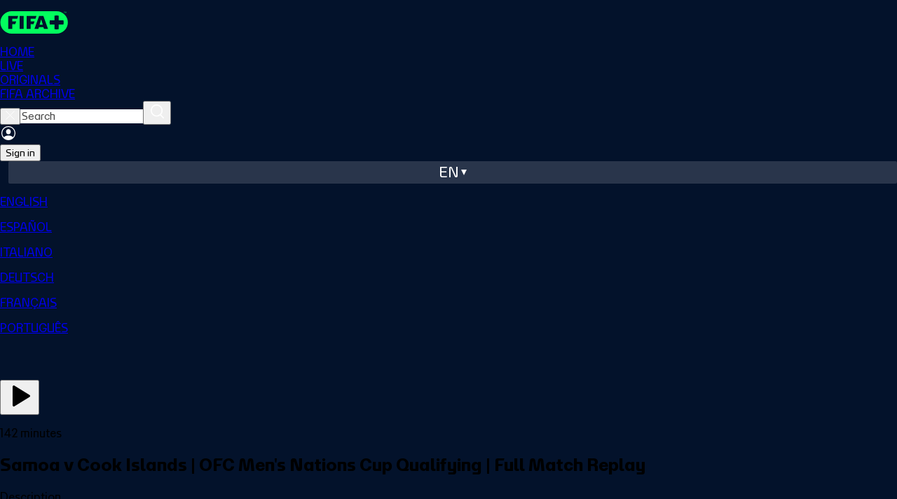

--- FILE ---
content_type: text/html;charset=UTF-8
request_url: https://www.plus.fifa.com/en/content/samoa-v-cook-islands-ofc-men-s-nations-cup-qualifying-2024/c29ce983-8cff-4c76-891f-5603f4d47614?gl=us
body_size: 6095
content:
<!DOCTYPE html><html lang="en"><head><meta property="og:image:secure_url" content="https://cdn.plus.fifa.com/images/public/cms/36/94/31/15/36943115-00bd-4552-af61-23436123d957.jpg?width=1200&amp;height=630" data-react-helmet="true"><meta property="og:image" content="https://cdn.plus.fifa.com/images/public/cms/36/94/31/15/36943115-00bd-4552-af61-23436123d957.jpg?width=1200&amp;height=630" data-react-helmet="true"><meta property="og:description" content="Watch the match between Samoa and Cook Islands played at Teufaiva Stadium, Nukuʻalofa on Saturday, 23 March 2024 at 11:00 (local time)." data-react-helmet="true"><meta property="og:title" content="Samoa v Cook Islands | OFC Men's Nations Cup Qualifying | Full Match Replay" data-react-helmet="true"><meta name="twitter:image" content="https://cdn.plus.fifa.com/images/public/cms/36/94/31/15/36943115-00bd-4552-af61-23436123d957.jpg?width=1200&amp;height=630" data-react-helmet="true"><meta name="twitter:description" content="Watch the match between Samoa and Cook Islands played at Teufaiva Stadium, Nukuʻalofa on Saturday, 23 March 2024 at 11:00 (local time)." data-react-helmet="true"><meta name="twitter:title" content="Samoa v Cook Islands | OFC Men's Nations Cup Qualifying | Full Match Replay" data-react-helmet="true"><meta http-equiv="origin-trial" content="A1S5fojrAunSDrFbD8OfGmFHdRFZymSM/1ss3G+NEttCLfHkXvlcF6LGLH8Mo5PakLO1sCASXU1/[base64]"><meta http-equiv="origin-trial" content="A93bovR+QVXNx2/[base64]"><meta http-equiv="origin-trial" content="[base64]"><meta http-equiv="origin-trial" content="Amm8/NmvvQfhwCib6I7ZsmUxiSCfOxWxHayJwyU1r3gRIItzr7bNQid6O8ZYaE1GSQTa69WwhPC9flq/oYkRBwsAAACCeyJvcmlnaW4iOiJodHRwczovL2dvb2dsZXN5bmRpY2F0aW9uLmNvbTo0NDMiLCJmZWF0dXJlIjoiV2ViVmlld1hSZXF1ZXN0ZWRXaXRoRGVwcmVjYXRpb24iLCJleHBpcnkiOjE3NTgwNjcxOTksImlzU3ViZG9tYWluIjp0cnVlfQ=="><meta http-equiv="origin-trial" content="[base64]"><meta charset="UTF-8"><meta id="author" content="FIFA" name="author"><meta name="robots" content="index, follow" data-react-helmet="true"><meta name="description" content="Watch the match between Samoa and Cook Islands played at Teufaiva Stadium, Nukuʻalofa on Saturday, 23 March 2024 at 11:00 (local time)." data-react-helmet="true"><meta name="google" content="notranslate"><meta property="og:site_name" content="FIFA+"><meta property="og:type" content="website"><meta name="twitter:card" content="summary"><meta name="twitter:site" content="@FIFAcom"><meta name="msapplication-TileColor" content="#ffffff"><meta name="msapplication-TileImage" content="/favicon/ms-icon-144x144.png"><meta name="apple-mobile-web-app-capable" content="yes"><meta name="viewport" content="width=device-width,initial-scale=1,maximum-scale=1,user-scalable=no"><meta name="format-detection" content="telephone=no"><meta name="theme-color" content="#000000"><meta name="msapplication-navbutton-color" content="#000000"><meta name="apple-mobile-web-app-title" content="FIFA+"><meta name="apple-mobile-web-app-status-bar-style" content="black"><meta name="mobile-web-app-capable" content="yes"><meta name="theme-color" content="#ffffff"><meta property="og:url" content="https://www.plus.fifa.com/en/content/samoa-v-cook-islands-ofc-men-s-nations-cup-qualifying-2024/c29ce983-8cff-4c76-891f-5603f4d47614" data-react-helmet="true"><meta property="og:image:type" content="image/jpeg" data-react-helmet="true"><meta property="og:image:width" content="1200" data-react-helmet="true"><meta property="og:image:height" content="630" data-react-helmet="true"><link rel="alternate" href="https://www.plus.fifa.com/de/content/samoa-v-cook-islands-ofc-men-s-nations-cup-qualifying-2024/c29ce983-8cff-4c76-891f-5603f4d47614" hreflang="de" data-react-helmet="true"><link rel="alternate" href="https://www.plus.fifa.com/pt/content/samoa-v-cook-islands-ofc-men-s-nations-cup-qualifying-2024/c29ce983-8cff-4c76-891f-5603f4d47614" hreflang="pt" data-react-helmet="true"><link rel="alternate" href="https://www.plus.fifa.com/en/content/samoa-v-cook-islands-ofc-men-s-nations-cup-qualifying-2024/c29ce983-8cff-4c76-891f-5603f4d47614" hreflang="en" data-react-helmet="true"><link rel="alternate" href="https://www.plus.fifa.com/it/content/samoa-v-cook-islands-ofc-men-s-nations-cup-qualifying-2024/c29ce983-8cff-4c76-891f-5603f4d47614" hreflang="it" data-react-helmet="true"><link rel="alternate" href="https://www.plus.fifa.com/fr/content/samoa-v-cook-islands-ofc-men-s-nations-cup-qualifying-2024/c29ce983-8cff-4c76-891f-5603f4d47614" hreflang="fr" data-react-helmet="true"><link rel="alternate" href="https://www.plus.fifa.com/es/content/samoa-v-cook-islands-ofc-men-s-nations-cup-qualifying-2024/c29ce983-8cff-4c76-891f-5603f4d47614" hreflang="es" data-react-helmet="true"><link rel="alternate" href="https://www.plus.fifa.com/en/content/samoa-v-cook-islands-ofc-men-s-nations-cup-qualifying-2024/c29ce983-8cff-4c76-891f-5603f4d47614" hreflang="x-default" data-react-helmet="true"><title>Samoa v Cook Islands | OFC Men's Nations Cup Qualifying | Full Match Replay</title><link rel="canonical" href="https://www.plus.fifa.com/en/content/samoa-v-cook-islands-ofc-men-s-nations-cup-qualifying-2024/c29ce983-8cff-4c76-891f-5603f4d47614" data-react-helmet="true"><link rel="shortcut icon" href="/favicon/favicon.ico"><link rel="icon" type="image/png" sizes="96x96" href="/favicon/favicon-96x96.png"><link rel="icon" type="image/svg+xml" href="/favicon/favicon.svg"><link rel="apple-touch-icon" sizes="180x180" href="/favicon/apple-touch-icon.png"><link rel="manifest" href="/site.webmanifest"><link rel="preconnect" href="https://www.googletagmanager.com"><link rel="preconnect" href="https://assets.adobedtm.com"><link rel="preconnect" href="https://cdn.cookielaw.org"><link rel="dns-prefetch" href="https://securepubads.g.doubleclick.net"><link rel="dns-prefetch" href="https://imasdk.googleapis.com"><base href="/"><!--[if IE 9]>
	
	<script
		async
		defer
		src="https://securepubads.g.doubleclick.net/tag/js/gpt.js"
	></script>
	<![endif]--><link href="/css/main.54aacc68d988534789c9.css" rel="stylesheet"><link rel="stylesheet" type="text/css" href="/css/503.54aacc68d988534789c9.css"><link rel="stylesheet" type="text/css" href="/css/158.54aacc68d988534789c9.css"><style data-styled="active" data-styled-version="5.3.11"></style><script type="application/ld+json" data-react-helmet="true">{"@context":"http://schema.org","@id":"https://www.plus.fifa.com/content/samoa-v-cook-islands-ofc-men-s-nations-cup-qualifying-2024/c29ce983-8cff-4c76-891f-5603f4d47614","name":"Samoa v Cook Islands | OFC Men's Nations Cup Qualifying | Full Match Replay","datePublished":"2024-03-22","releasedEvent":{"@type":"PublicationEvent","startDate":"2024-03-22","location":{"@type":"Country"}},"url":"https://www.plus.fifa.com/content/samoa-v-cook-islands-ofc-men-s-nations-cup-qualifying-2024/c29ce983-8cff-4c76-891f-5603f4d47614"}</script><meta rel="x-prerender-render-id" content="51f09844-376f-46dc-b837-e4e66c285e53" />
			<meta rel="x-prerender-render-at" content="2026-01-23T01:32:27.085Z" /><meta rel="x-prerender-request-id" content="b02cb652-6595-45ce-8522-984da3602c50" />
      		<meta rel="x-prerender-request-at" content="2026-01-25T18:58:47.668Z" /></head><body data-cmp-data-layer-enabled=""><!--[if lt IE 10]>
<p class="browserupgrade">You are using an <strong>outdated</strong> browser. Please <a href="http://browsehappy.com/">upgrade
	your browser</a> to improve your experience.</p>
<![endif]--><div id="sliderFull"></div><div id="root"><div><div id="divContainerPage" class="divContainerPage page-content "><div id="forBreakpoint" class="forBreakpoint"></div><div class="content-details-page" data-id="content-details-page-c29ce983-8cff-4c76-891f-5603f4d47614"><header id="global-header" class="sc-JrDLc bsBSCk"><nav class="sc-dtInlm mxHGW"><div class="sc-fXSgeo eDfxEf"><div class="sc-fjvvzt dzkYyw"><a id="chili-logo" class="header-logo" alt="Just Chilling" href="/en/"></a><div class="sc-kOHTFB SbvPG"><div id="f0e4376c-a4c5-44bf-b83a-4785b9c6dbfb" class="sc-kOPcWz CwYBe"><a id="f0e4376c-a4c5-44bf-b83a-4785b9c6dbfb" data-id="home" href="/en/"><div class="sc-eBMEME fBaCNW">HOME</div></a></div><div id="c8f39df5-5472-45d8-8c38-598fada8fd9b" class="sc-kOPcWz CwYBe"><a id="c8f39df5-5472-45d8-8c38-598fada8fd9b" data-id="live" href="/en/live-schedule/competitions"><div class="sc-eBMEME fBaCNW">LIVE</div></a></div><div id="58eb8a1d-4b8b-482c-8edc-ff12cae90474" class="sc-kOPcWz CwYBe"><a id="58eb8a1d-4b8b-482c-8edc-ff12cae90474" data-id="originals" href="/en/showcase/0be93f07-bec3-4924-844a-7a1979750bd8"><div class="sc-eBMEME fBaCNW">ORIGINALS</div></a></div><div id="41d69d58-cec2-439d-8314-e4bee40f9903" class="sc-kOPcWz CwYBe"><a id="41d69d58-cec2-439d-8314-e4bee40f9903" data-id="archive" href="/en/showcase/bcc8b05a-2210-4e1f-9d45-edc927c90987"><div class="sc-eBMEME fBaCNW">FIFA ARCHIVE</div></a></div></div></div><div class="sc-bbSZdi magGK"><div class="sc-fBWQRz gNiqbw"><div class="sc-fhzFiK lfYoAV"><div class="sc-jxOSlx llaPNb"><button data-id="searchbox-close-header-button" class="sc-lcIPJg ftoJYo"><img src="/src/assets/images/svg/close-search-icon_white.fd5920ebfaabbd312430.svg" alt="close icon"></button><input id="searchbox-input-header-button" data-id="searchbox-input-header-button" autocomplete="off" class="searching" placeholder="Search" type="search" aria-label="Search" role="searchbox" value=""><button data-id="searchbox-icon-header-button" class="sc-kdBSHD gXvCAy"><img src="/src/assets/images/svg/icon-search-inactive.7dde7302be3b05aeec15.svg" alt="search icon"></button></div></div></div><div class="sc-jsJBEP bIOYoH"><img data-id="user-avatar" src="/src/assets/images/svg/icon-account-log-out.9d6ce544710839bf33cf.svg" alt="Profile" class="sc-dtBdUo kODFqC"><div class="sc-eeDRCY hRzKkE"><button class="sc-dhKdcB bRagER  neutral small " data-id="auth-right-header-button" data-testid="auth-right-header-button" tabindex="0">Sign in</button></div></div><div class="sc-Nxspf jWsElG"><div class="headerLanguageToggle" data-id="lang-header-button"><span class="headerLanguageToggle__label">en</span><span class="headerLanguageToggle__icon"></span></div><div class="sc-dAbbOL tndJp"><div class="sc-hmdomO eLLYSn"></div><div class="sc-ikkxIA gjGQGe"><a id="item-en" data-testid="dropDownMenu__item-lang-button-en" data-id="dropDownMenu__item-lang-button-en" href="https://www.plus.fifa.com/en/content/c29ce983-8cff-4c76-891f-5603f4d47614" class="sc-fUnMCh CQxQk"><p class="sc-fqkvVR iaJtCx typography " color="grey-300">ENGLISH</p></a><a id="item-es" data-testid="dropDownMenu__item-lang-button-es" data-id="dropDownMenu__item-lang-button-es" href="https://www.plus.fifa.com/es/content/c29ce983-8cff-4c76-891f-5603f4d47614" class="sc-fUnMCh gwoTqr"><p class="sc-fqkvVR iaJtCx typography " color="grey-300">ESPAÑOL</p></a><a id="item-it" data-testid="dropDownMenu__item-lang-button-it" data-id="dropDownMenu__item-lang-button-it" href="https://www.plus.fifa.com/it/content/c29ce983-8cff-4c76-891f-5603f4d47614" class="sc-fUnMCh gwoTqr"><p class="sc-fqkvVR iaJtCx typography " color="grey-300">ITALIANO</p></a><a id="item-de" data-testid="dropDownMenu__item-lang-button-de" data-id="dropDownMenu__item-lang-button-de" href="https://www.plus.fifa.com/de/content/c29ce983-8cff-4c76-891f-5603f4d47614" class="sc-fUnMCh gwoTqr"><p class="sc-fqkvVR iaJtCx typography " color="grey-300">DEUTSCH</p></a><a id="item-fr" data-testid="dropDownMenu__item-lang-button-fr" data-id="dropDownMenu__item-lang-button-fr" href="https://www.plus.fifa.com/fr/content/c29ce983-8cff-4c76-891f-5603f4d47614" class="sc-fUnMCh gwoTqr"><p class="sc-fqkvVR iaJtCx typography " color="grey-300">FRANÇAIS</p></a><a id="item-pt" data-testid="dropDownMenu__item-lang-button-pt" data-id="dropDownMenu__item-lang-button-pt" href="https://www.plus.fifa.com/pt/content/c29ce983-8cff-4c76-891f-5603f4d47614" class="sc-fUnMCh gwoTqr"><p class="sc-fqkvVR iaJtCx typography " color="grey-300">PORTUGUÊS</p></a></div></div></div></div></div></nav></header><main class="page" style="padding-bottom: 242px;"><div class="container-fluid main-container"><div id="page_content-details-c29ce983-8cff-4c76-891f-5603f4d47614" class="pageDesktop pageBreakpoint-LG pageSection-noSection" style="margin-top: 0px;"><div class="sc-bBeLUv bVOYxz"><div data-id="simple-content-layout-container"><div data-id="player-wrapper-container" class="sc-djVXDX fHbbEj"><div class="sc-guJBdh ipGveo"><div class="sc-fyVfxW hEcdlH match-video-overlay " data-id="video-overlay-container" role="dialog" aria-label="Match information overlay" aria-modal="true"><div class="sc-fmzyuX joxfR"><div data-id="video-overlay-container-actions" class="sc-gRtvSG cFUKan"><div class="sc-dUYLmH clncOt"><button data-testid="match-actions-watch-free-button" class="sc-hGMjit jawjhL" type="button"><svg xmlns="http://www.w3.org/2000/svg" width="40" height="40" viewBox="0 0 24 24" fill="currentColor" stroke="none" class="tabler-icon tabler-icon-player-play-filled "><path d="M6 4v16a1 1 0 0 0 1.524 .852l13 -8a1 1 0 0 0 0 -1.704l-13 -8a1 1 0 0 0 -1.524 .852z"></path></svg></button></div></div></div></div></div></div><div class="sc-jMakVo fVyWfj"><div data-id="event-info-section" class="sc-kbousE fcBHlh"><p class="sc-fqkvVR dYHhdQ typography " data-id="content-duration" data-testid="content-duration" color="white">142 minutes</p><h2 class="sc-fqkvVR eYonWk typography " data-id="content-title" data-testid="content-title" color="white">Samoa v Cook Islands | OFC Men's Nations Cup Qualifying | Full Match Replay</h2><div data-id="competition-info" class="sc-bDumWk hpGAmu"></div></div><div data-id="simple-content-info-section" class="sc-dISpDn kjLdjF"><div data-id="content-tagline" class="sc-eONNys blcMXJ"><p class="sc-fqkvVR VlyzI typography " data-id="tagline-title" data-testid="tagline-title" color="white">Description</p><p class="sc-fqkvVR MTANA typography sc-dOoqMo byJXoh" data-id="content-tagline-text" data-testid="content-tagline-text" color="grey-300">Watch the match between Samoa and Cook Islands played at Teufaiva Stadium, Nukuʻalofa on Saturday, 23 March 2024 at 11:00 (local time).</p></div><div data-id="languages-info" class="sc-eONNys blcMXJ"><p class="sc-fqkvVR VlyzI typography " data-id="languages-info-title" data-testid="languages-info-title" color="white">Audio Language</p><div data-id="audio-info-list" class="sc-bStcSt ikkOuy"><p class="sc-fqkvVR iJvRBS typography sc-dOoqMo byJXoh" data-id="audio-language" data-testid="audio-language" color="grey-300" transform="capitalize">English</p></div></div><div data-id="competition-info" class="sc-eONNys blcMXJ"><p class="sc-fqkvVR VlyzI typography " data-id="competition-info-title" data-testid="competition-info-title" color="white">Event Information</p><div data-id="competition-info-list" class="sc-bStcSt ikkOuy"><p class="sc-fqkvVR iJvRBS typography sc-dOoqMo byJXoh" data-id="competition-info-item" data-testid="competition-info-item" color="grey-300" transform="capitalize">Event</p></div></div></div><div dir="ltr" data-orientation="horizontal" data-slot="tabs" data-id="related-section-tabs" class="sc-dycYrt dvOKeK"><div role="tablist" aria-orientation="horizontal" data-slot="tabs-list" class="sc-hTUWRQ hlgkZJ" tabindex="0" data-orientation="horizontal" style="outline: none;"><button type="button" role="tab" aria-selected="true" aria-controls="radix-:r0:-content-related-content" data-state="active" id="radix-:r0:-trigger-related-content" data-slot="tabs-trigger" data-id="tab-trigger" data-value="related-content" class="sc-lizKOf fPIKlR" tabindex="-1" data-orientation="horizontal" data-radix-collection-item=""><p class="sc-fqkvVR iEoKiw typography tab-title" color="white">Related content</p></button><button type="button" role="tab" aria-selected="false" aria-controls="radix-:r0:-content-upcoming-events" data-state="inactive" id="radix-:r0:-trigger-upcoming-events" data-slot="tabs-trigger" data-id="tab-trigger" data-value="upcoming-events" class="sc-lizKOf fPIKlR" tabindex="-1" data-orientation="horizontal" data-radix-collection-item=""><p class="sc-fqkvVR iEoKiw typography tab-title" color="white">Other events</p></button></div><div data-state="active" data-orientation="horizontal" role="tabpanel" aria-labelledby="radix-:r0:-trigger-related-content" id="radix-:r0:-content-related-content" tabindex="0" data-slot="tabs-content" data-id="tab-content" data-value="related-content" class="sc-eoVZPG lhbkLf" style="animation-duration: 0s;"><div class="content-section-wrapper" id="productDetail-related"><div class="sliderWrapperSection-undefined"><div data-id="slider-container" class="sc-czkgLR jepWtY"><div data-id="carousel-header" class="sc-fThUAz dYGedJ"><div class="sc-SrznA fqYzCn"></div><div class="sc-dxcDKg ShEgf carousel-navigator" data-id="carousel-navigator"><button aria-label="Go to previous set of slides" data-id="prev-slides" disabled="" class="sc-kRRyDe sc-knuQbY dGYFfx eWKPIV"><img role="presentation" src="/src/components/common/carousel-navigator/icons/arrow-right.5655f3be4f6fe0cfa9e2.svg" class="sc-gvZAcH jjhldZ"></button><button aria-label="Go to next set of slides" data-id="next-slides" class="sc-kRRyDe sc-ERObt dGYFfx iuktJK"><img role="presentation" src="/src/components/common/carousel-navigator/icons/arrow-right.5655f3be4f6fe0cfa9e2.svg" class="sc-gvZAcH jjhldZ"></button></div></div><div class="sc-eZkCL gyPEQR" style="margin-bottom: 0px;"><div class="sc-ggpjZQ cyhKsZ"></div><div class="sc-gFVvzn hkztcs"><div class="sc-brPLxw csvkB"><div orientation="horizontal" class="sc-iMWBiJ fRDOfV"></div><div class="sc-fvtFIe fDhblR"></div><div class="sc-fvtFIe fDhblR"></div></div><div class="sc-brPLxw csvkB"><div orientation="horizontal" class="sc-iMWBiJ fRDOfV"></div><div class="sc-fvtFIe fDhblR"></div><div class="sc-fvtFIe fDhblR"></div></div><div class="sc-brPLxw csvkB"><div orientation="horizontal" class="sc-iMWBiJ fRDOfV"></div><div class="sc-fvtFIe fDhblR"></div><div class="sc-fvtFIe fDhblR"></div></div><div class="sc-brPLxw csvkB"><div orientation="horizontal" class="sc-iMWBiJ fRDOfV"></div><div class="sc-fvtFIe fDhblR"></div><div class="sc-fvtFIe fDhblR"></div></div><div class="sc-brPLxw csvkB"><div orientation="horizontal" class="sc-iMWBiJ fRDOfV"></div><div class="sc-fvtFIe fDhblR"></div><div class="sc-fvtFIe fDhblR"></div></div><div class="sc-brPLxw csvkB"><div orientation="horizontal" class="sc-iMWBiJ fRDOfV"></div><div class="sc-fvtFIe fDhblR"></div><div class="sc-fvtFIe fDhblR"></div></div><div class="sc-brPLxw csvkB"><div orientation="horizontal" class="sc-iMWBiJ fRDOfV"></div><div class="sc-fvtFIe fDhblR"></div><div class="sc-fvtFIe fDhblR"></div></div><div class="sc-brPLxw csvkB"><div orientation="horizontal" class="sc-iMWBiJ fRDOfV"></div><div class="sc-fvtFIe fDhblR"></div><div class="sc-fvtFIe fDhblR"></div></div><div class="sc-brPLxw csvkB"><div orientation="horizontal" class="sc-iMWBiJ fRDOfV"></div><div class="sc-fvtFIe fDhblR"></div><div class="sc-fvtFIe fDhblR"></div></div><div class="sc-brPLxw csvkB"><div orientation="horizontal" class="sc-iMWBiJ fRDOfV"></div><div class="sc-fvtFIe fDhblR"></div><div class="sc-fvtFIe fDhblR"></div></div></div></div></div></div></div></div><div data-state="inactive" data-orientation="horizontal" role="tabpanel" aria-labelledby="radix-:r0:-trigger-upcoming-events" hidden="" id="radix-:r0:-content-upcoming-events" tabindex="0" data-slot="tabs-content" data-id="tab-content" data-value="upcoming-events" class="sc-eoVZPG lhbkLf"></div></div></div></div></div></div></div></main><footer class="pageFooter" data-id="footer" id="footer"><div class="row-container"><div class="top-row"><div style="flex: 0.5 1 0%;"><img class="pageFooter__bigLogo" src="/src/assets/images/svg/Logo_website.b686a5b5927c0c22e266.svg" alt="Company Logo" data-id="company-logo"></div><div class="social-links__container" style="flex: 1 1 auto;"><a target="_blank" data-id="footer-twitter-link" href="https://twitter.com/FIFAcom" rel="nofollow noreferrer"><img class="social-links__img" src="/src/assets/images/svg/footer/socials/twitter.10adf0a5bc176c7109d8.svg" alt="Twitter"></a><a target="_blank" data-id="footer-facebook-link" href="https://www.facebook.com/fifaplus" rel="nofollow noreferrer"><img class="social-links__img" src="/src/assets/images/svg/footer/socials/facebook-01.ef18c60d8c938968b899.svg" alt="Facebook"></a><a target="_blank" data-id="footer-instagram-link" href="https://www.instagram.com/fifaplus/" rel="nofollow noreferrer"><img class="social-links__img" src="/src/assets/images/svg/footer/socials/instagram-01.40f2a130a128b83f5957.svg" alt="Instagram"></a><a target="_blank" data-id="footer-tiktok-link" href="https://www.tiktok.com/@fifaworldcup" rel="nofollow noreferrer"><img class="social-links__img" src="/src/assets/images/svg/footer/socials/tiktok.66b5957d212f4da9d688.svg" alt="Tiktok"></a><a target="_blank" data-id="footer-youtube-link" href="https://www.youtube.com/@fifaplus" rel="nofollow noreferrer"><img class="social-links__img" src="/src/assets/images/svg/footer/socials/youtube-01.93f591be4cdce08787ee.svg" alt="Youtube"></a></div><div class="app-links__container"><p class="sc-fqkvVR hCRKIN typography app-links__caption" color="grey-100">Download the FIFA+ App today to enjoy more</p><div class="app-links__icons"><a target="_blank" data-id="footer-googlePlayStoreLink" href="https://play.google.com/store/apps/details?id=com.fifa.plus.android" rel="nofollow noreferrer"><img class="app-links__icons__img" src="/src/assets/images/svg/footer/app/google-play.67e5f8a715ab6964e04c.png" alt="Google Play Store"></a><a target="_blank" data-id="footer-appleStoreLink" href="https://apps.apple.com/app/fifa-football-entertainment/id6447368783" rel="nofollow noreferrer"><img class="app-links__icons__img" src="/src/assets/images/svg/footer/app/app-store.d3e4b30b7d07e7ebd976.png" alt="apple"></a></div></div></div></div><hr><div class="row-container"><div class="bottom-row"><div class="links__container"><a href="https://www.fifa.com/data-protection-portal" target="_blank" id="link-to-privacy-policy" rel="noreferrer"><p class="sc-fqkvVR fUgqkl typography text-center" color="grey-100" transform="uppercase">DATA PROTECTION PORTAL</p></a><a href="https://www.fifa.com/terms-of-service-fifaplus" target="_blank" id="link-to-terms-and-conditions" rel="noreferrer"><p class="sc-fqkvVR fUgqkl typography text-center" color="grey-100" transform="uppercase">TERMS OF SERVICE</p></a><a href="https://help.plus.fifa.com" target="_blank" id="link-to-faq" rel="noreferrer"><p class="sc-fqkvVR fUgqkl typography text-center" color="grey-100" transform="uppercase">FAQ</p></a><span id="cookie-policy-page-toggle-button" class="c-pointer"><p class="sc-fqkvVR fUgqkl typography text-center" color="grey-100" transform="uppercase">MANAGE COOKIE PREFERENCES</p></span></div><div class="copyright-caption"><p class="sc-fqkvVR jqbcDY typography " color="grey-100">Copyright © 1994 - 2025 FIFA. All rights reserved.</p></div></div></div></footer></div></div><div class="redux-toastr" aria-live="assertive"><div><div class="top-left"></div><div class="top-right"></div><div class="top-center"></div><div class="bottom-left"></div><div class="bottom-right"></div><div class="bottom-center"></div></div></div></div></div></body></html>